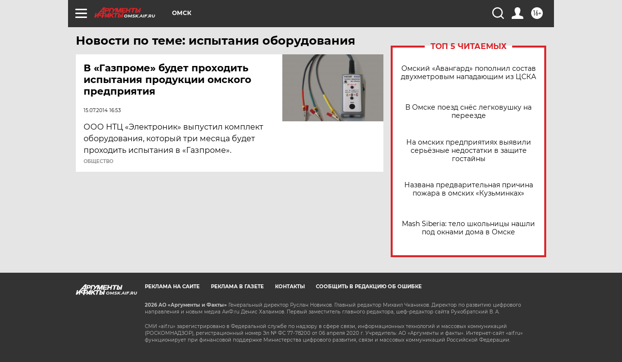

--- FILE ---
content_type: text/html
request_url: https://tns-counter.ru/nc01a**R%3Eundefined*aif_ru/ru/UTF-8/tmsec=aif_ru/261002713***
body_size: -72
content:
8437751769782E93X1769483923:8437751769782E93X1769483923